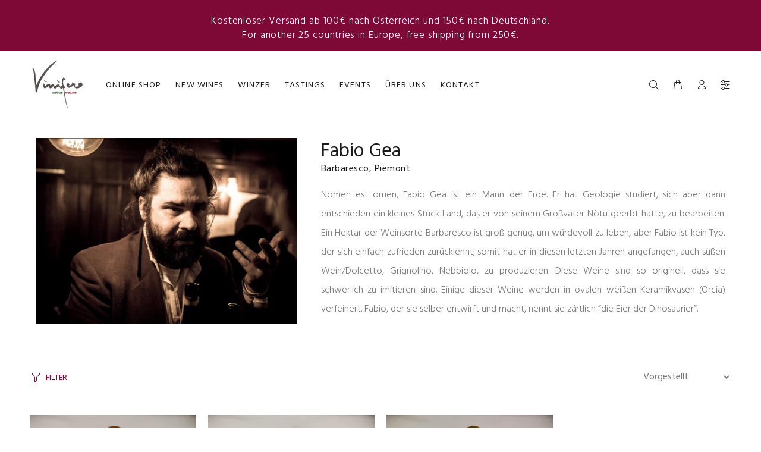

--- FILE ---
content_type: text/css
request_url: https://vinifero.at/cdn/shop/t/7/assets/vinifero.css?v=14909543610318317081607100315
body_size: -288
content:
.vin-container{position:relative;width:100%;margin-right:auto;margin-left:auto;display:flex;flex-wrap:wrap;justify-content:center;text-align:justify;align-items:center}.vin-1-1-text{padding-right:20px;padding-left:20px;padding-bottom:20px;min-height:1px;flex:0 0 100%;max-width:100%;height:auto;flex-direction:row}@media (max-width: 1024px){.vin-1-1-text{flex-direction:column;padding-right:20px;padding-left:20px;min-height:1px;flex:0 0 100%;max-width:100%}}.vin-1-2-text{padding-right:20px;padding-left:20px;padding-bottom:20px;min-height:1px;flex:0 0 50%;max-width:50%;height:auto;flex-direction:row}@media (max-width: 1024px){.vin-1-2-text{flex-direction:column;padding-right:20px;padding-left:20px;min-height:1px;flex:0 0 100%;max-width:100%}}.vin-1-3-text{padding-right:20px;padding-left:20px;padding-bottom:20px;min-height:1px;flex:0 0 33.3333334%;max-width:33.3333334%;flex-direction:row}@media (max-width: 1024px){.vin-1-3-text{flex-direction:column;padding-right:20px;padding-left:20px;min-height:1px;flex:0 0 100%;max-width:100%}}.vin-2-3-text{padding-right:20px;padding-left:20px;padding-bottom:20px;min-height:1px;height:auto;flex:0 0 66.6666667%;max-width:66.6666667%;flex-direction:row}@media (max-width: 1024px){.vin-2-3-text{flex-direction:column;padding-right:20px;padding-left:20px;min-height:1px;flex:0 0 100%;max-width:100%}}.vin-3-3-text{padding-right:20px;padding-left:20px;padding-bottom:20px;min-height:1px;height:auto;flex:0 0 100%;max-width:100%;flex-direction:row}@media (max-width: 1024px){.vin-3-3-text{flex-direction:column;padding-right:20px;padding-left:20px;min-height:1px;flex:0 0 100%;max-width:100%}}.vin-2-5-text{padding-right:20px;padding-left:20px;padding-bottom:20px;min-height:1px;height:auto;flex:0 0 40%;max-width:100%;flex-direction:row}@media (max-width: 1024px){.vin-2-5-text{flex-direction:column;padding-right:20px;padding-left:20px;min-height:1px;flex:0 0 100%;max-width:100%}}.vin-3-5-text{padding-right:20px;padding-left:20px;padding-bottom:20px;min-height:1px;height:auto;flex:0 0 60%;max-width:100%;flex-direction:row}@media (max-width: 1024px){.vin-3-5-text{flex-direction:column;padding-right:20px;padding-left:20px;min-height:1px;flex:0 0 100%;max-width:100%}}.vin-slideshow-container{max-width:1000px;position:relative;margin:auto}.vin-mySlides{display:none}.vin-prev,.vin-next{cursor:pointer;position:absolute;top:50%;width:auto;margin-top:-22px;padding:16px;color:#fff;font-weight:700;font-size:18px;transition:.6s ease;border-radius:0 3px 3px 0;-webkit-user-select:none;user-select:none}.vin-next{right:0;border-radius:3px 0 0 3px}.vin-prev:hover,.vin-next:hover{background-color:#000c}.vin-dot{cursor:pointer;height:10px;width:10px;margin:0 2px;background-color:#bbb;border-radius:50%;display:inline-block;transition:background-color .6s ease}.vin-active,.vin-dot:hover{background-color:#717171}.vin-fade{-webkit-animation-name:fade;-webkit-animation-duration:1.5s;animation-name:fade;animation-duration:1.5s}@-webkit-keyframes fade{0%{opacity:.4}to{opacity:1}}@keyframes fade{0%{opacity:.4}to{opacity:1}}
/*# sourceMappingURL=/cdn/shop/t/7/assets/vinifero.css.map?v=14909543610318317081607100315 */
